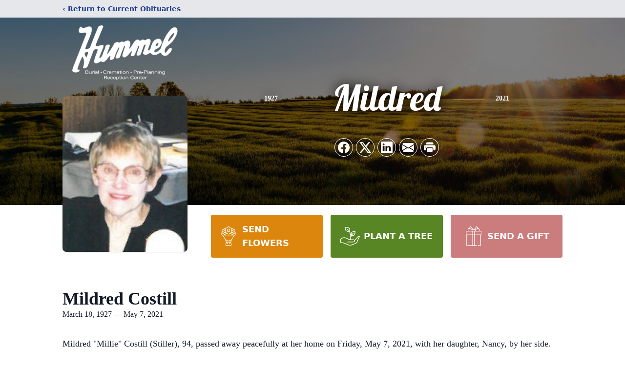

--- FILE ---
content_type: text/html; charset=utf-8
request_url: https://www.google.com/recaptcha/enterprise/anchor?ar=1&k=6LfnTCAjAAAAAPcdi4OlcRybB1fOfnHfxAb1k3Uw&co=aHR0cHM6Ly93d3cuaHVtbWVsZnVuZXJhbGhvbWVzLmNvbTo0NDM.&hl=en&type=image&v=PoyoqOPhxBO7pBk68S4YbpHZ&theme=light&size=invisible&badge=bottomright&anchor-ms=80000&execute-ms=30000&cb=qk4lzecqc98t
body_size: 48861
content:
<!DOCTYPE HTML><html dir="ltr" lang="en"><head><meta http-equiv="Content-Type" content="text/html; charset=UTF-8">
<meta http-equiv="X-UA-Compatible" content="IE=edge">
<title>reCAPTCHA</title>
<style type="text/css">
/* cyrillic-ext */
@font-face {
  font-family: 'Roboto';
  font-style: normal;
  font-weight: 400;
  font-stretch: 100%;
  src: url(//fonts.gstatic.com/s/roboto/v48/KFO7CnqEu92Fr1ME7kSn66aGLdTylUAMa3GUBHMdazTgWw.woff2) format('woff2');
  unicode-range: U+0460-052F, U+1C80-1C8A, U+20B4, U+2DE0-2DFF, U+A640-A69F, U+FE2E-FE2F;
}
/* cyrillic */
@font-face {
  font-family: 'Roboto';
  font-style: normal;
  font-weight: 400;
  font-stretch: 100%;
  src: url(//fonts.gstatic.com/s/roboto/v48/KFO7CnqEu92Fr1ME7kSn66aGLdTylUAMa3iUBHMdazTgWw.woff2) format('woff2');
  unicode-range: U+0301, U+0400-045F, U+0490-0491, U+04B0-04B1, U+2116;
}
/* greek-ext */
@font-face {
  font-family: 'Roboto';
  font-style: normal;
  font-weight: 400;
  font-stretch: 100%;
  src: url(//fonts.gstatic.com/s/roboto/v48/KFO7CnqEu92Fr1ME7kSn66aGLdTylUAMa3CUBHMdazTgWw.woff2) format('woff2');
  unicode-range: U+1F00-1FFF;
}
/* greek */
@font-face {
  font-family: 'Roboto';
  font-style: normal;
  font-weight: 400;
  font-stretch: 100%;
  src: url(//fonts.gstatic.com/s/roboto/v48/KFO7CnqEu92Fr1ME7kSn66aGLdTylUAMa3-UBHMdazTgWw.woff2) format('woff2');
  unicode-range: U+0370-0377, U+037A-037F, U+0384-038A, U+038C, U+038E-03A1, U+03A3-03FF;
}
/* math */
@font-face {
  font-family: 'Roboto';
  font-style: normal;
  font-weight: 400;
  font-stretch: 100%;
  src: url(//fonts.gstatic.com/s/roboto/v48/KFO7CnqEu92Fr1ME7kSn66aGLdTylUAMawCUBHMdazTgWw.woff2) format('woff2');
  unicode-range: U+0302-0303, U+0305, U+0307-0308, U+0310, U+0312, U+0315, U+031A, U+0326-0327, U+032C, U+032F-0330, U+0332-0333, U+0338, U+033A, U+0346, U+034D, U+0391-03A1, U+03A3-03A9, U+03B1-03C9, U+03D1, U+03D5-03D6, U+03F0-03F1, U+03F4-03F5, U+2016-2017, U+2034-2038, U+203C, U+2040, U+2043, U+2047, U+2050, U+2057, U+205F, U+2070-2071, U+2074-208E, U+2090-209C, U+20D0-20DC, U+20E1, U+20E5-20EF, U+2100-2112, U+2114-2115, U+2117-2121, U+2123-214F, U+2190, U+2192, U+2194-21AE, U+21B0-21E5, U+21F1-21F2, U+21F4-2211, U+2213-2214, U+2216-22FF, U+2308-230B, U+2310, U+2319, U+231C-2321, U+2336-237A, U+237C, U+2395, U+239B-23B7, U+23D0, U+23DC-23E1, U+2474-2475, U+25AF, U+25B3, U+25B7, U+25BD, U+25C1, U+25CA, U+25CC, U+25FB, U+266D-266F, U+27C0-27FF, U+2900-2AFF, U+2B0E-2B11, U+2B30-2B4C, U+2BFE, U+3030, U+FF5B, U+FF5D, U+1D400-1D7FF, U+1EE00-1EEFF;
}
/* symbols */
@font-face {
  font-family: 'Roboto';
  font-style: normal;
  font-weight: 400;
  font-stretch: 100%;
  src: url(//fonts.gstatic.com/s/roboto/v48/KFO7CnqEu92Fr1ME7kSn66aGLdTylUAMaxKUBHMdazTgWw.woff2) format('woff2');
  unicode-range: U+0001-000C, U+000E-001F, U+007F-009F, U+20DD-20E0, U+20E2-20E4, U+2150-218F, U+2190, U+2192, U+2194-2199, U+21AF, U+21E6-21F0, U+21F3, U+2218-2219, U+2299, U+22C4-22C6, U+2300-243F, U+2440-244A, U+2460-24FF, U+25A0-27BF, U+2800-28FF, U+2921-2922, U+2981, U+29BF, U+29EB, U+2B00-2BFF, U+4DC0-4DFF, U+FFF9-FFFB, U+10140-1018E, U+10190-1019C, U+101A0, U+101D0-101FD, U+102E0-102FB, U+10E60-10E7E, U+1D2C0-1D2D3, U+1D2E0-1D37F, U+1F000-1F0FF, U+1F100-1F1AD, U+1F1E6-1F1FF, U+1F30D-1F30F, U+1F315, U+1F31C, U+1F31E, U+1F320-1F32C, U+1F336, U+1F378, U+1F37D, U+1F382, U+1F393-1F39F, U+1F3A7-1F3A8, U+1F3AC-1F3AF, U+1F3C2, U+1F3C4-1F3C6, U+1F3CA-1F3CE, U+1F3D4-1F3E0, U+1F3ED, U+1F3F1-1F3F3, U+1F3F5-1F3F7, U+1F408, U+1F415, U+1F41F, U+1F426, U+1F43F, U+1F441-1F442, U+1F444, U+1F446-1F449, U+1F44C-1F44E, U+1F453, U+1F46A, U+1F47D, U+1F4A3, U+1F4B0, U+1F4B3, U+1F4B9, U+1F4BB, U+1F4BF, U+1F4C8-1F4CB, U+1F4D6, U+1F4DA, U+1F4DF, U+1F4E3-1F4E6, U+1F4EA-1F4ED, U+1F4F7, U+1F4F9-1F4FB, U+1F4FD-1F4FE, U+1F503, U+1F507-1F50B, U+1F50D, U+1F512-1F513, U+1F53E-1F54A, U+1F54F-1F5FA, U+1F610, U+1F650-1F67F, U+1F687, U+1F68D, U+1F691, U+1F694, U+1F698, U+1F6AD, U+1F6B2, U+1F6B9-1F6BA, U+1F6BC, U+1F6C6-1F6CF, U+1F6D3-1F6D7, U+1F6E0-1F6EA, U+1F6F0-1F6F3, U+1F6F7-1F6FC, U+1F700-1F7FF, U+1F800-1F80B, U+1F810-1F847, U+1F850-1F859, U+1F860-1F887, U+1F890-1F8AD, U+1F8B0-1F8BB, U+1F8C0-1F8C1, U+1F900-1F90B, U+1F93B, U+1F946, U+1F984, U+1F996, U+1F9E9, U+1FA00-1FA6F, U+1FA70-1FA7C, U+1FA80-1FA89, U+1FA8F-1FAC6, U+1FACE-1FADC, U+1FADF-1FAE9, U+1FAF0-1FAF8, U+1FB00-1FBFF;
}
/* vietnamese */
@font-face {
  font-family: 'Roboto';
  font-style: normal;
  font-weight: 400;
  font-stretch: 100%;
  src: url(//fonts.gstatic.com/s/roboto/v48/KFO7CnqEu92Fr1ME7kSn66aGLdTylUAMa3OUBHMdazTgWw.woff2) format('woff2');
  unicode-range: U+0102-0103, U+0110-0111, U+0128-0129, U+0168-0169, U+01A0-01A1, U+01AF-01B0, U+0300-0301, U+0303-0304, U+0308-0309, U+0323, U+0329, U+1EA0-1EF9, U+20AB;
}
/* latin-ext */
@font-face {
  font-family: 'Roboto';
  font-style: normal;
  font-weight: 400;
  font-stretch: 100%;
  src: url(//fonts.gstatic.com/s/roboto/v48/KFO7CnqEu92Fr1ME7kSn66aGLdTylUAMa3KUBHMdazTgWw.woff2) format('woff2');
  unicode-range: U+0100-02BA, U+02BD-02C5, U+02C7-02CC, U+02CE-02D7, U+02DD-02FF, U+0304, U+0308, U+0329, U+1D00-1DBF, U+1E00-1E9F, U+1EF2-1EFF, U+2020, U+20A0-20AB, U+20AD-20C0, U+2113, U+2C60-2C7F, U+A720-A7FF;
}
/* latin */
@font-face {
  font-family: 'Roboto';
  font-style: normal;
  font-weight: 400;
  font-stretch: 100%;
  src: url(//fonts.gstatic.com/s/roboto/v48/KFO7CnqEu92Fr1ME7kSn66aGLdTylUAMa3yUBHMdazQ.woff2) format('woff2');
  unicode-range: U+0000-00FF, U+0131, U+0152-0153, U+02BB-02BC, U+02C6, U+02DA, U+02DC, U+0304, U+0308, U+0329, U+2000-206F, U+20AC, U+2122, U+2191, U+2193, U+2212, U+2215, U+FEFF, U+FFFD;
}
/* cyrillic-ext */
@font-face {
  font-family: 'Roboto';
  font-style: normal;
  font-weight: 500;
  font-stretch: 100%;
  src: url(//fonts.gstatic.com/s/roboto/v48/KFO7CnqEu92Fr1ME7kSn66aGLdTylUAMa3GUBHMdazTgWw.woff2) format('woff2');
  unicode-range: U+0460-052F, U+1C80-1C8A, U+20B4, U+2DE0-2DFF, U+A640-A69F, U+FE2E-FE2F;
}
/* cyrillic */
@font-face {
  font-family: 'Roboto';
  font-style: normal;
  font-weight: 500;
  font-stretch: 100%;
  src: url(//fonts.gstatic.com/s/roboto/v48/KFO7CnqEu92Fr1ME7kSn66aGLdTylUAMa3iUBHMdazTgWw.woff2) format('woff2');
  unicode-range: U+0301, U+0400-045F, U+0490-0491, U+04B0-04B1, U+2116;
}
/* greek-ext */
@font-face {
  font-family: 'Roboto';
  font-style: normal;
  font-weight: 500;
  font-stretch: 100%;
  src: url(//fonts.gstatic.com/s/roboto/v48/KFO7CnqEu92Fr1ME7kSn66aGLdTylUAMa3CUBHMdazTgWw.woff2) format('woff2');
  unicode-range: U+1F00-1FFF;
}
/* greek */
@font-face {
  font-family: 'Roboto';
  font-style: normal;
  font-weight: 500;
  font-stretch: 100%;
  src: url(//fonts.gstatic.com/s/roboto/v48/KFO7CnqEu92Fr1ME7kSn66aGLdTylUAMa3-UBHMdazTgWw.woff2) format('woff2');
  unicode-range: U+0370-0377, U+037A-037F, U+0384-038A, U+038C, U+038E-03A1, U+03A3-03FF;
}
/* math */
@font-face {
  font-family: 'Roboto';
  font-style: normal;
  font-weight: 500;
  font-stretch: 100%;
  src: url(//fonts.gstatic.com/s/roboto/v48/KFO7CnqEu92Fr1ME7kSn66aGLdTylUAMawCUBHMdazTgWw.woff2) format('woff2');
  unicode-range: U+0302-0303, U+0305, U+0307-0308, U+0310, U+0312, U+0315, U+031A, U+0326-0327, U+032C, U+032F-0330, U+0332-0333, U+0338, U+033A, U+0346, U+034D, U+0391-03A1, U+03A3-03A9, U+03B1-03C9, U+03D1, U+03D5-03D6, U+03F0-03F1, U+03F4-03F5, U+2016-2017, U+2034-2038, U+203C, U+2040, U+2043, U+2047, U+2050, U+2057, U+205F, U+2070-2071, U+2074-208E, U+2090-209C, U+20D0-20DC, U+20E1, U+20E5-20EF, U+2100-2112, U+2114-2115, U+2117-2121, U+2123-214F, U+2190, U+2192, U+2194-21AE, U+21B0-21E5, U+21F1-21F2, U+21F4-2211, U+2213-2214, U+2216-22FF, U+2308-230B, U+2310, U+2319, U+231C-2321, U+2336-237A, U+237C, U+2395, U+239B-23B7, U+23D0, U+23DC-23E1, U+2474-2475, U+25AF, U+25B3, U+25B7, U+25BD, U+25C1, U+25CA, U+25CC, U+25FB, U+266D-266F, U+27C0-27FF, U+2900-2AFF, U+2B0E-2B11, U+2B30-2B4C, U+2BFE, U+3030, U+FF5B, U+FF5D, U+1D400-1D7FF, U+1EE00-1EEFF;
}
/* symbols */
@font-face {
  font-family: 'Roboto';
  font-style: normal;
  font-weight: 500;
  font-stretch: 100%;
  src: url(//fonts.gstatic.com/s/roboto/v48/KFO7CnqEu92Fr1ME7kSn66aGLdTylUAMaxKUBHMdazTgWw.woff2) format('woff2');
  unicode-range: U+0001-000C, U+000E-001F, U+007F-009F, U+20DD-20E0, U+20E2-20E4, U+2150-218F, U+2190, U+2192, U+2194-2199, U+21AF, U+21E6-21F0, U+21F3, U+2218-2219, U+2299, U+22C4-22C6, U+2300-243F, U+2440-244A, U+2460-24FF, U+25A0-27BF, U+2800-28FF, U+2921-2922, U+2981, U+29BF, U+29EB, U+2B00-2BFF, U+4DC0-4DFF, U+FFF9-FFFB, U+10140-1018E, U+10190-1019C, U+101A0, U+101D0-101FD, U+102E0-102FB, U+10E60-10E7E, U+1D2C0-1D2D3, U+1D2E0-1D37F, U+1F000-1F0FF, U+1F100-1F1AD, U+1F1E6-1F1FF, U+1F30D-1F30F, U+1F315, U+1F31C, U+1F31E, U+1F320-1F32C, U+1F336, U+1F378, U+1F37D, U+1F382, U+1F393-1F39F, U+1F3A7-1F3A8, U+1F3AC-1F3AF, U+1F3C2, U+1F3C4-1F3C6, U+1F3CA-1F3CE, U+1F3D4-1F3E0, U+1F3ED, U+1F3F1-1F3F3, U+1F3F5-1F3F7, U+1F408, U+1F415, U+1F41F, U+1F426, U+1F43F, U+1F441-1F442, U+1F444, U+1F446-1F449, U+1F44C-1F44E, U+1F453, U+1F46A, U+1F47D, U+1F4A3, U+1F4B0, U+1F4B3, U+1F4B9, U+1F4BB, U+1F4BF, U+1F4C8-1F4CB, U+1F4D6, U+1F4DA, U+1F4DF, U+1F4E3-1F4E6, U+1F4EA-1F4ED, U+1F4F7, U+1F4F9-1F4FB, U+1F4FD-1F4FE, U+1F503, U+1F507-1F50B, U+1F50D, U+1F512-1F513, U+1F53E-1F54A, U+1F54F-1F5FA, U+1F610, U+1F650-1F67F, U+1F687, U+1F68D, U+1F691, U+1F694, U+1F698, U+1F6AD, U+1F6B2, U+1F6B9-1F6BA, U+1F6BC, U+1F6C6-1F6CF, U+1F6D3-1F6D7, U+1F6E0-1F6EA, U+1F6F0-1F6F3, U+1F6F7-1F6FC, U+1F700-1F7FF, U+1F800-1F80B, U+1F810-1F847, U+1F850-1F859, U+1F860-1F887, U+1F890-1F8AD, U+1F8B0-1F8BB, U+1F8C0-1F8C1, U+1F900-1F90B, U+1F93B, U+1F946, U+1F984, U+1F996, U+1F9E9, U+1FA00-1FA6F, U+1FA70-1FA7C, U+1FA80-1FA89, U+1FA8F-1FAC6, U+1FACE-1FADC, U+1FADF-1FAE9, U+1FAF0-1FAF8, U+1FB00-1FBFF;
}
/* vietnamese */
@font-face {
  font-family: 'Roboto';
  font-style: normal;
  font-weight: 500;
  font-stretch: 100%;
  src: url(//fonts.gstatic.com/s/roboto/v48/KFO7CnqEu92Fr1ME7kSn66aGLdTylUAMa3OUBHMdazTgWw.woff2) format('woff2');
  unicode-range: U+0102-0103, U+0110-0111, U+0128-0129, U+0168-0169, U+01A0-01A1, U+01AF-01B0, U+0300-0301, U+0303-0304, U+0308-0309, U+0323, U+0329, U+1EA0-1EF9, U+20AB;
}
/* latin-ext */
@font-face {
  font-family: 'Roboto';
  font-style: normal;
  font-weight: 500;
  font-stretch: 100%;
  src: url(//fonts.gstatic.com/s/roboto/v48/KFO7CnqEu92Fr1ME7kSn66aGLdTylUAMa3KUBHMdazTgWw.woff2) format('woff2');
  unicode-range: U+0100-02BA, U+02BD-02C5, U+02C7-02CC, U+02CE-02D7, U+02DD-02FF, U+0304, U+0308, U+0329, U+1D00-1DBF, U+1E00-1E9F, U+1EF2-1EFF, U+2020, U+20A0-20AB, U+20AD-20C0, U+2113, U+2C60-2C7F, U+A720-A7FF;
}
/* latin */
@font-face {
  font-family: 'Roboto';
  font-style: normal;
  font-weight: 500;
  font-stretch: 100%;
  src: url(//fonts.gstatic.com/s/roboto/v48/KFO7CnqEu92Fr1ME7kSn66aGLdTylUAMa3yUBHMdazQ.woff2) format('woff2');
  unicode-range: U+0000-00FF, U+0131, U+0152-0153, U+02BB-02BC, U+02C6, U+02DA, U+02DC, U+0304, U+0308, U+0329, U+2000-206F, U+20AC, U+2122, U+2191, U+2193, U+2212, U+2215, U+FEFF, U+FFFD;
}
/* cyrillic-ext */
@font-face {
  font-family: 'Roboto';
  font-style: normal;
  font-weight: 900;
  font-stretch: 100%;
  src: url(//fonts.gstatic.com/s/roboto/v48/KFO7CnqEu92Fr1ME7kSn66aGLdTylUAMa3GUBHMdazTgWw.woff2) format('woff2');
  unicode-range: U+0460-052F, U+1C80-1C8A, U+20B4, U+2DE0-2DFF, U+A640-A69F, U+FE2E-FE2F;
}
/* cyrillic */
@font-face {
  font-family: 'Roboto';
  font-style: normal;
  font-weight: 900;
  font-stretch: 100%;
  src: url(//fonts.gstatic.com/s/roboto/v48/KFO7CnqEu92Fr1ME7kSn66aGLdTylUAMa3iUBHMdazTgWw.woff2) format('woff2');
  unicode-range: U+0301, U+0400-045F, U+0490-0491, U+04B0-04B1, U+2116;
}
/* greek-ext */
@font-face {
  font-family: 'Roboto';
  font-style: normal;
  font-weight: 900;
  font-stretch: 100%;
  src: url(//fonts.gstatic.com/s/roboto/v48/KFO7CnqEu92Fr1ME7kSn66aGLdTylUAMa3CUBHMdazTgWw.woff2) format('woff2');
  unicode-range: U+1F00-1FFF;
}
/* greek */
@font-face {
  font-family: 'Roboto';
  font-style: normal;
  font-weight: 900;
  font-stretch: 100%;
  src: url(//fonts.gstatic.com/s/roboto/v48/KFO7CnqEu92Fr1ME7kSn66aGLdTylUAMa3-UBHMdazTgWw.woff2) format('woff2');
  unicode-range: U+0370-0377, U+037A-037F, U+0384-038A, U+038C, U+038E-03A1, U+03A3-03FF;
}
/* math */
@font-face {
  font-family: 'Roboto';
  font-style: normal;
  font-weight: 900;
  font-stretch: 100%;
  src: url(//fonts.gstatic.com/s/roboto/v48/KFO7CnqEu92Fr1ME7kSn66aGLdTylUAMawCUBHMdazTgWw.woff2) format('woff2');
  unicode-range: U+0302-0303, U+0305, U+0307-0308, U+0310, U+0312, U+0315, U+031A, U+0326-0327, U+032C, U+032F-0330, U+0332-0333, U+0338, U+033A, U+0346, U+034D, U+0391-03A1, U+03A3-03A9, U+03B1-03C9, U+03D1, U+03D5-03D6, U+03F0-03F1, U+03F4-03F5, U+2016-2017, U+2034-2038, U+203C, U+2040, U+2043, U+2047, U+2050, U+2057, U+205F, U+2070-2071, U+2074-208E, U+2090-209C, U+20D0-20DC, U+20E1, U+20E5-20EF, U+2100-2112, U+2114-2115, U+2117-2121, U+2123-214F, U+2190, U+2192, U+2194-21AE, U+21B0-21E5, U+21F1-21F2, U+21F4-2211, U+2213-2214, U+2216-22FF, U+2308-230B, U+2310, U+2319, U+231C-2321, U+2336-237A, U+237C, U+2395, U+239B-23B7, U+23D0, U+23DC-23E1, U+2474-2475, U+25AF, U+25B3, U+25B7, U+25BD, U+25C1, U+25CA, U+25CC, U+25FB, U+266D-266F, U+27C0-27FF, U+2900-2AFF, U+2B0E-2B11, U+2B30-2B4C, U+2BFE, U+3030, U+FF5B, U+FF5D, U+1D400-1D7FF, U+1EE00-1EEFF;
}
/* symbols */
@font-face {
  font-family: 'Roboto';
  font-style: normal;
  font-weight: 900;
  font-stretch: 100%;
  src: url(//fonts.gstatic.com/s/roboto/v48/KFO7CnqEu92Fr1ME7kSn66aGLdTylUAMaxKUBHMdazTgWw.woff2) format('woff2');
  unicode-range: U+0001-000C, U+000E-001F, U+007F-009F, U+20DD-20E0, U+20E2-20E4, U+2150-218F, U+2190, U+2192, U+2194-2199, U+21AF, U+21E6-21F0, U+21F3, U+2218-2219, U+2299, U+22C4-22C6, U+2300-243F, U+2440-244A, U+2460-24FF, U+25A0-27BF, U+2800-28FF, U+2921-2922, U+2981, U+29BF, U+29EB, U+2B00-2BFF, U+4DC0-4DFF, U+FFF9-FFFB, U+10140-1018E, U+10190-1019C, U+101A0, U+101D0-101FD, U+102E0-102FB, U+10E60-10E7E, U+1D2C0-1D2D3, U+1D2E0-1D37F, U+1F000-1F0FF, U+1F100-1F1AD, U+1F1E6-1F1FF, U+1F30D-1F30F, U+1F315, U+1F31C, U+1F31E, U+1F320-1F32C, U+1F336, U+1F378, U+1F37D, U+1F382, U+1F393-1F39F, U+1F3A7-1F3A8, U+1F3AC-1F3AF, U+1F3C2, U+1F3C4-1F3C6, U+1F3CA-1F3CE, U+1F3D4-1F3E0, U+1F3ED, U+1F3F1-1F3F3, U+1F3F5-1F3F7, U+1F408, U+1F415, U+1F41F, U+1F426, U+1F43F, U+1F441-1F442, U+1F444, U+1F446-1F449, U+1F44C-1F44E, U+1F453, U+1F46A, U+1F47D, U+1F4A3, U+1F4B0, U+1F4B3, U+1F4B9, U+1F4BB, U+1F4BF, U+1F4C8-1F4CB, U+1F4D6, U+1F4DA, U+1F4DF, U+1F4E3-1F4E6, U+1F4EA-1F4ED, U+1F4F7, U+1F4F9-1F4FB, U+1F4FD-1F4FE, U+1F503, U+1F507-1F50B, U+1F50D, U+1F512-1F513, U+1F53E-1F54A, U+1F54F-1F5FA, U+1F610, U+1F650-1F67F, U+1F687, U+1F68D, U+1F691, U+1F694, U+1F698, U+1F6AD, U+1F6B2, U+1F6B9-1F6BA, U+1F6BC, U+1F6C6-1F6CF, U+1F6D3-1F6D7, U+1F6E0-1F6EA, U+1F6F0-1F6F3, U+1F6F7-1F6FC, U+1F700-1F7FF, U+1F800-1F80B, U+1F810-1F847, U+1F850-1F859, U+1F860-1F887, U+1F890-1F8AD, U+1F8B0-1F8BB, U+1F8C0-1F8C1, U+1F900-1F90B, U+1F93B, U+1F946, U+1F984, U+1F996, U+1F9E9, U+1FA00-1FA6F, U+1FA70-1FA7C, U+1FA80-1FA89, U+1FA8F-1FAC6, U+1FACE-1FADC, U+1FADF-1FAE9, U+1FAF0-1FAF8, U+1FB00-1FBFF;
}
/* vietnamese */
@font-face {
  font-family: 'Roboto';
  font-style: normal;
  font-weight: 900;
  font-stretch: 100%;
  src: url(//fonts.gstatic.com/s/roboto/v48/KFO7CnqEu92Fr1ME7kSn66aGLdTylUAMa3OUBHMdazTgWw.woff2) format('woff2');
  unicode-range: U+0102-0103, U+0110-0111, U+0128-0129, U+0168-0169, U+01A0-01A1, U+01AF-01B0, U+0300-0301, U+0303-0304, U+0308-0309, U+0323, U+0329, U+1EA0-1EF9, U+20AB;
}
/* latin-ext */
@font-face {
  font-family: 'Roboto';
  font-style: normal;
  font-weight: 900;
  font-stretch: 100%;
  src: url(//fonts.gstatic.com/s/roboto/v48/KFO7CnqEu92Fr1ME7kSn66aGLdTylUAMa3KUBHMdazTgWw.woff2) format('woff2');
  unicode-range: U+0100-02BA, U+02BD-02C5, U+02C7-02CC, U+02CE-02D7, U+02DD-02FF, U+0304, U+0308, U+0329, U+1D00-1DBF, U+1E00-1E9F, U+1EF2-1EFF, U+2020, U+20A0-20AB, U+20AD-20C0, U+2113, U+2C60-2C7F, U+A720-A7FF;
}
/* latin */
@font-face {
  font-family: 'Roboto';
  font-style: normal;
  font-weight: 900;
  font-stretch: 100%;
  src: url(//fonts.gstatic.com/s/roboto/v48/KFO7CnqEu92Fr1ME7kSn66aGLdTylUAMa3yUBHMdazQ.woff2) format('woff2');
  unicode-range: U+0000-00FF, U+0131, U+0152-0153, U+02BB-02BC, U+02C6, U+02DA, U+02DC, U+0304, U+0308, U+0329, U+2000-206F, U+20AC, U+2122, U+2191, U+2193, U+2212, U+2215, U+FEFF, U+FFFD;
}

</style>
<link rel="stylesheet" type="text/css" href="https://www.gstatic.com/recaptcha/releases/PoyoqOPhxBO7pBk68S4YbpHZ/styles__ltr.css">
<script nonce="vQ23MFZCd3zsXLfuqwi1Bg" type="text/javascript">window['__recaptcha_api'] = 'https://www.google.com/recaptcha/enterprise/';</script>
<script type="text/javascript" src="https://www.gstatic.com/recaptcha/releases/PoyoqOPhxBO7pBk68S4YbpHZ/recaptcha__en.js" nonce="vQ23MFZCd3zsXLfuqwi1Bg">
      
    </script></head>
<body><div id="rc-anchor-alert" class="rc-anchor-alert"></div>
<input type="hidden" id="recaptcha-token" value="[base64]">
<script type="text/javascript" nonce="vQ23MFZCd3zsXLfuqwi1Bg">
      recaptcha.anchor.Main.init("[\x22ainput\x22,[\x22bgdata\x22,\x22\x22,\[base64]/[base64]/[base64]/bmV3IHJbeF0oY1swXSk6RT09Mj9uZXcgclt4XShjWzBdLGNbMV0pOkU9PTM/bmV3IHJbeF0oY1swXSxjWzFdLGNbMl0pOkU9PTQ/[base64]/[base64]/[base64]/[base64]/[base64]/[base64]/[base64]/[base64]\x22,\[base64]\x22,\[base64]/[base64]/Co04yazF8DxfDrMO6w6jDh8Kmw7pKbMOHf3F9wp/DthFww7/DhcK7GRHDqsKqwoItMEPCpTxvw6gmwqrCsko+bMOdfkxXw7QcBMKjwr8Ywo19W8OAf8OUw65nAwHDjkPCucKzKcKYGMKAGMKFw5vCt8KSwoAww7vDs14Hw4DDjAvCuUxdw7EfFsKFHi/CiMOgwoDDo8OLX8KdWMK0PV0+w5tMwroHPMOlw53DgU7DiDhXC8KqPsKzwo/[base64]/wp3DosKiwrfCrzA6wpvDpMOuOB4VwqPCoDhcW1pvw5bCnnYLHkvClzjCkl3Cg8O8wqfDs0PDsXPDqcKffXx4woDDlsKuwqPDncOXIMKxwoMTYQ/DohVvwq7DvlcDe8KyT8KXfjnCtcOHNsOzasKFwqpTw5bCowLCjMKgCMKIVcOTwpQSGMK3w4V1wqDDrcO8aGM8ecKLw6xgGsKwbkrDusOVwo5/W8OEw4nDnxbCgzw8woY0wrJjW8KuSsKmAxTDo1xqX8KzwpTDjMKsw5XDksKvw7XDohPCi0jCjsKIwoXDjsKKw6HDhi7Do8KrPsKpU1DDicOfwrzDtMOiw5/CocOuw6oWPcKZw6hPez4ewpwxwo4oI8KfwqbDtGzDusK9w6bCv8O0LhsSwoItwpXCmsKVwo8LRsKgF1bDhMOCwr/CqMKfwrXDlQTDtT7ClsOmw5DDpMKSwo0uwrpAG8OWwoNLwodkSsOvwogmaMOFw65vUsKywpNrw51sw6HCvCPDmTLCvHLCrcOPH8Kiw6duwqzDrcO4AcOpBT1VDsK9QwFcfcOIE8K8asO0GMOywpPDs1/Dn8Ksw4HCnD/DuTZqQgvCvh08w49Gw4MVwqTCjSLDhR3DpMKnFsOmw7BLwqLDv8Ohw6vDl1JyWMKZB8KNw5vClMOGDzFGPFnCpFAVwqPDkTp3wqHDvRfCuEdKwoAqG3rDiMOswoo0wqDDtxI7QcKDLsKTQ8KaYVkGNMKNV8KZw5MrYlvDvyLChcOYXFFaYgdPwoMeIcK7w7l/w7PCvmhFw4/DoizDocKOw5DDoALDoknDjAQiwrfDgC5oasO+OEDCrhHDqcKGw587FGtZw4YfA8OpVcKLV2AWaAHCjnrDmcKCQsOic8O1SlLDlMK+b8OiMR3DjiHDgMK2dsOXw6fDnh8MFQM5woPCjMKGw7LDscKVw73DhMKwPBVKw4/[base64]/CqcODRXJGKgdrHlMZwpLDt19vXsOcwrISwq9ZFsK1AcKXNMKBw5bDoMKEAsORwqHCkcKFw4wyw7URw4Q4a8KpSABBwpPDpsOzwoHCm8Otwq7DuV7Cg3/DssOawpd+wrjCqcK/[base64]/cS/[base64]/Cu8KfAHNXVgJId8K7w57DgV4Yw5wiNlLDrcORZcOLHsOib11MwpjDmz9WwrfCqCPDnsK1w6toOsK8wrpXZcOlacKVw6xUw4bDnMKQBwzCosOdwq7DssO+wqbDosKCeRIzw4YOblnDocKwwrfChsOswpbChMOvwqnClCPDmBpqwrLDuMK7LAteaR/Djzpowr3CncKPw5nDs3/CocOrw6Nvw4rCgMK+w59PYMOHwojCoyTDlh3DoGFQTDzCgmsEUSZ8wr5qL8OtWyU3ZQvDkcOHw454w6dHw7TDqC7DsErDlMK8wpLCrcK/wqgDLsKpRcOQLE96McOiw6TCtSISM03DsMK1eULDuMKzwoBzw4DCtCbDkG3ClkDDiGTCl8OyFMKPF8OiTMOCPsKvSFUjwppUwpZ0W8KzO8OQAX8pw4vCrcOBwrnDuBA3w4U/[base64]/DsAkPwqDDpyN4VMKPw6LDucOow4Yyw7lTw5zCssKNwpTCm8KQbMKpw7bCjcOMwrgJewbCtcKow6zCqsOfK3rDksOrwprDmsKVFQ7DuUADwo5JeMKMwr7DnWZrw6IkRsOOWlYPG39HworDukh2BcOCacKBFVgFTmhhNsOFwr/CjsKeLMKRHR82MkXDsw8wUC3Ct8KBwq3Cp17DulXDusOXwrTChw3DqT/DvcOtO8K2DsKAwr3Cj8OGZcKQIMOwwp/[base64]/wpEHKcK6w5VXGWQvwqcCwpLDoWTCscK9OmMaw5nChxJCOMOqwoDDs8ObwqfCvCTDrsKFZzFEwrHDlWFxI8KwwqoEwpTDucOQw4Zlw69Bw4XCqERhRxnCtcOULCZKw4/CpMKRZTB+wq3CrkbClgccHBHCtW8WJknCk1XCmWRyED3DjcOSw6LCuEnCoHskWMOgw5EkG8O5wposw5vCvsOQHSdmwojCqG/CgUnDik/CtysZUMKXGMOkwq5gw6zDhAl6woDCtMKMwojCigHDuFBvPxfCu8Odw7gGYkhAEcKcw63DpTjDkSFbYlnDqcKGw5jDlcKPTMONw4vDjw4swppkXWUJBVTDpsOQX8K6w4Jxw6zCsSnDkSTDqEZzZMKGWH8US1xje8KaKcKswo/Clg3CvMKkw7ZZwobDgiLDvMO/ecOpXsOVDkIfLX4JwqMvVnjDscKSTWk2w7nDnVdpfcOZZGTDowvDs0kpK8OsOw/[base64]/ClcKjSMOUbxVIw4/[base64]/DksKYBsOmEsKuw4AbN8OVwpLDtcKpE0Qpw4bCsn9Scg4hw6/CtMOjKcOFLTnCi09mwqxAFkvCpcOww7NTfnphM8Orw5A9d8KXMMKowoRrwoplRWTCiHpDw5/CmMKZAnAEwqUSwocLYMOlw5bCv3HDtcOgeMOBwrjCql1afx/[base64]/a8OmMnbDtcOZJcK5wr/Chxx5w6XDs0bCuxjDosO3w4fDr8OlwrkVw5cJMAkbwq8hXwR9wpvDk8OaL8KOw6zCvsKKw6IPO8KwGGx8w70XAcKbw6Ayw6VnZMKcw4ZQw4Ahwq7Cv8O+GSnCmDvCh8O6wqPCnH5ABcO0w4nDnhAvF3DDpEsSw489C8Oqw6RqWyXDqcO/UA4ew510LcOxwo/DhcKxL8KpS8Kgw5HDlcKMblBvwpgSesKQQMOSwozDrXPDs8OIw4XCqRU4dsOMHjbCiyw4wqBiW0tzwozDuHZlw7HDosKhw5YUA8OhwoPDhcOlEMOlwpLCisO7wqbCmBzCjFByVUTDlMKsV0tewr7CvsKJwpBHw7/[base64]/w5gzKHwsSMKKwoQKQkrDrHlGelrDmHZPPXgFwp/[base64]/CuxHCisOIbcOSeVbDklVXIMOqwrMBw43DmcOrDw8bdl1NwpIlwq8KD8Ouw4cVw4/Cl2RZwqvDjVdawpTDnQRWd8OLw4DDucKVw5/[base64]/[base64]/CgMKbw4TDsE4CwrhswoI6wrM7csKmQcO8NiXDs8KWw6NWMCNBQsOYdTUHecKAwqVwaMO+IcOtdsK9cl7Dq0hJGsKYw4dGwrPDlMKbwo3DtcKjVisUwrQaYsOJwqHCqMKhEcKjXcKqw6RlwppQw5jCoQbCusK2H0ggWkHDl2TClDYAakd8X0nDjxTDrw/DpcOaWC0ecMKaw7fCv37DkwPDjMK2wqrDucOmwo9Uw51UPHTDnWTCh2PDt1PDglrCtcOxZ8OhcsORw6bCtzocEyPClMOuwqctw5YfdGTCgToTXgBNw6s5RTFuw7wbw4/[base64]/Cj8KkInkiAMKtwrR9w4syw4fDoTk1w4xgMMKBQR3Cn8KrGMO0a0jCrwrDhQU0GDYUXMOBNcOkwowfw5h9JMOrwoDClmoAOk7DlcKRwqdgCcOVN3DDrsOXwrLCmcKiwqJGwqtfW2NbJnvCkjrCkEvDolHCisKDTMO9BsO4LX/Dr8OMVTrDqlZjdlXDtMOJK8OUwphQAGkrE8OWVMK2wrI/V8Kew7vDgX4sHwfCqSNUwo44wqjCg1rDigFWw7ZBwoPCjULCkcKETsKiwo7DjDUKwp/DtFJYQ8KIXmYiw5N4w5RRw551w7VLRMO3YsOzCsOIacKoG8KDw7PDpnzClm7CpMK/[base64]/[base64]/[base64]/Dv8OywpTDh8OFQFbDl3hyFHLDlGpSURcCfMOIw60TQMKsScObR8OXw6cBbMKEwoYSbcKDa8KZYAM6w6zCrsKuaMO8UTkXYcOgf8OXwr7ClhE/[base64]/EMO0wq1wAsOyw5rDuMOTwp/DrXVeIBbDpAoyw7Bjw7YsbMKZwoHCgsKGw6M4w4rCtwEpw4LCmsKpwprDq3QHwqhSwp9fOcKYw5LCmQLCtVnCj8OZAsOJw4rDscKYVcOawqHCjsKnwq8ww5cVXBLDscKDCTlwwpTCocOCwobDr8Kkw51Uwq/[base64]/DtcKePcOLwrlGw5jDrAl0XMKhwqVNFTTCk2HDgcKewojDvcO4w6hFwpfCs3xmE8Oqw74KwqRGw5JUw73CpMOdCcKXwpvDtcKNeX06Y1nDp2hnI8KCw68haW8XUUbDqx3DnsK/w7swEcKFw7FWRsOvw4PDkcKnCsKuwqpIwrpwwqvCuXXDlzPDr8KpeMKMT8KNwqDDgUlma3kRwoPCr8OefMO3w7FfP8OvJinCnMKkwprCgzTCiMO1wpDCscOPOsOuWAJVf8KjEw0PwqliwoDDpgpVw5Ntw6FHHRXDncKKwqNFTsKuw4/CjQ9iLMOcw7LDuyTCuws/wogLw40zJMKxf1o0wrnDh8OCOGxww4QPw7jDizRaw4jCniMwSyXCtBglYMKEw7rDm05lFcKFbk4iNsOeCgUQw7LCjMKnSBnDo8OewqnDtAQVwqjDjMODw6xRw5DCo8OdJcO9Ow9Swq7Ckg/Dh200woDCtzN/wpbDscK4SUtcEMOAPwljanjDqMKHUsKCwpfCm8OgKUoTwoBLOMKibsOMIMKWD8K7GcOpwqLCrsOAKXrCjDUjw4LCucK5U8KJw4Ytw4XDo8OjFARoUMO9w4jCtcOBUC8xV8OHwox4wqXDkFXChMO/wrZsVcKOaMOfHcKjwpLCo8O1RUx9w4Qrw404wprCj0zCrcKECcOow77DliYnwrRjwp91wq5zwrnDuHbCumnCsldww7HCg8O6wofDl0jCrcO6w6LCuXTCnQXDoQLDgsOYVUfDgADDl8K0wp/ChMKJBsKrS8KqL8OeEcOSwpTCh8OSwoPCpWQhJDI1EXVydcOYNsOJw7fCsMO+wqIRw7DDgCgwZsK1YXNaLsO4UVBow789wrUCLcKTf8OXN8KXbcO1HsKsw5AFVi/Dt8Kqw5NwYMOvwqNPw5LCj13DvsOQw6vCi8KWwo3DtcK0w79LwrZeWsKtw4RjWk7DvsOvGcOVwroQwoLDtwbCrMKKwpXCpSrCjMOVZRcKwprDhD8NAjQIQUxvK2gHw6LCmlwoJcOjRMOuEnoXOMK/[base64]/CrgsewpjCuMOqwopVOmjCjMO6csOrwrDDvS/DrAERw4oEwposw6l6KyfCglsawrjCrsKcTcKfGWnCvsK1woY5w77DgxZDw7VSIwbCn13DhTtuwq9Gwrxiw6hlbmDCtcKtw68waDJsT3oCYFZ3SsOiRS40w4dqw5nCr8OcwopCITBXw4kXfxNxwpfCuMOzO3XDkk5UK8OhQlIuIsONw7bDpsK/wq0HUcKqTHAFAsK8RMOJwqYGcMKKFCPCq8K/w6fCkcOCPcKtaxfDi8K3wqfCqjvDscKlw4B8w4cswrzDisKXw5wUMzUVc8KBw5cAw4LCtgwHwoQ/[base64]/DnGLCtQcqesOZQ1kEQFTDisO1wpgMwok1fMOcw6XCtF/DmMOiw7onwojCmFjDgko1aAPDlUpLbsO+PcOjOMKVL8OMAcKAej/DuMO7YsOmw7fDusKECsKVw6ZUX3vCnGHDryvDisOkw5BWNETCvTfCgHhJwpNaw64Dw6lEZVpewqtvFMOUw5VFwod8AFnCnsOMw6nDncO6wqIDbjLDszoNMcOYbMOMw5MpwpTCoMOANcOFw7rDjl/DuDHCgHfCulXCqsKIIkHDryx3FnjCkMOHworDncKFw7jCmMOwwoTDnil+ZjpqwpDDsA9OTncdGQU5WsOzwonChQA5wqbDiihBwrZyZsK3OsOewoXCusOBWCvDvcKTEVo8wrnDu8ONQwE/[base64]/DuHkeNB7Dh3LChMKIw6XDlcOSw7rCn2Fsw4HDpHTDs8Oow7LDi1djwqRlAsOWw7jCiWQCwrLDqsKHw7pWwpjDuynDrVLDqUzCncOAwobCuj/DisKVd8OhRSTDjsK+QsKrSDtWbMKwTsOKw5XDtMOtdMKewojDtsKaQ8Kaw41iw4nDn8K+w4ZKMFDCpcOWw4p+RsOuW1TDusOmECjCoQlvVcOoBWnDiU5LJcK+LMK8dsO8dEUHciMww5zDlVIiwopNLcOmw5PCosOvw7Vzw7lWwoXCtcOtJcOBw6YwcV/DuMO9JsKFwowSw7xHw7vCqMK1w5o3wq7Cv8KMw5New4nDuMKowqjCocKVw45wJHbDr8OCI8ObwrTDnVtxwo/DglZmw6sGw50eKsKvw6cFw5pcw5rCvDcawqfCt8OfcHjCsBsmNiUGw5J/K8Omd1Mcw6Vgw7jDtMOvB8ONRsK7QTPDnMKoSRLCuMKWDmw/BcOYw6nDpGDDo2g+JcKhPVzCs8KaZiMKSMOew4TDpsOEM2dfwqjDo0PDkcK3wpPCqsOqw7Iiw7XDpQg9wqlKwqA+wp4OcCPDssKQwo0Dw6IkNxhWw5IjNsOJw4TDiCFFMcOsVsKTLsKVw6HDisKrOsK/LsKmw5PCgj7DlH3CvzjCrsKQwqHCscK3EkDDsw1KLcOvwpPCrFMBYCtySV1qWMKnwpNXIkMDDBQ/w4Zvw6pQwq1JHcOxw4YbE8OgwrcJwqXCncO0JH8gPTzCmnpPwr3CmcOVbkYIw7luMsOxwpfCuEfDi2Yaw6cBT8OJMsKjMHPDoQ7DvMOewr/DicKzRxl7enNjw4IHw7kiw6vDuMKEJE/[base64]/DrGEWwpjDjW1Dw4REwoDCkWTDjHdiCmXDkcKqZ3rDl1Ucw5rDlRDCrMOxacKNGCp5w77DnG/[base64]/[base64]/[base64]/DsERdKHTDhcO1wpHCjWnClsO5w5Fsw4XCjhElwp7DkVQnYsKhJE/DtErDihPDtTLCkcKow5EEXsKnScOADsKnE8O5wpzCqsK7w4xBwpJZw7pneE/DrUDDuMKxQcOyw4lXw7rDinbDo8OVGWMVF8OJccKcPWvCssOraDspGMOQwrJwImXDrFZDwoc1ecKeZHQPw6/DmknDrsORw4VmN8O5w7bCjTMiw4lWTMOdMRnCgnHCgUIzRy3CmMO+w43DsBADOGExGcKnwqUlwrlkw5/DqC8TChrCpkHDt8KSGxrDq8Oxw6ccw5cOwpFuwoddfMKEanVWecOswrPCtWA3w4nDlcOCwp9GcsKRLMOpw4UUwqLCiBDCusKiw4bDnMOzwpB/w5fDlMK+dkdXw5DCmcK9w5E8SsOiEykCwposb2rCksOPw7NYZMOIXwtxw7vCiV1jfG1VQsO9woXDrX1uw4kqYMKJCsKmwpXDi3vDkSXChsKxCcOgTinDpMKtwp3CmxQuw4hqw4MnBMKQwpsGZB/CmmICVGBUXsKfw6bCmB1HD2lVwrPDs8KubsOwwoHDr1XDj0DCtsOgwpcOWxN0w6sAOsKkKsOAw7LDhkcoUcK9woFVTcO+wqjDiD3DgF/CpUQuXcOxwpQ0wr0dwp4hdlXClsODVSk/JsOCSWQMw70GOkrDksKOwq1DNMOGwpYewpXCmsKtw4Yuw6TClBnCisOrwpEGw6DDtMODwrhswr4RXsK/GcK3EiJZwp/[base64]/wo/CjUnDrMKpA8OORsOkcsOSwq3CosKgZcOSwrnCqsONVcOZw7DDnsOZMDrDlwjDvHfDlEpdWQoWwqrDsC/[base64]/[base64]/wojChAjDl2ttbMKow5TDnlrCo8K/LzHDgH5mwpTCncOFwodRw6I9SMOhwpbDsMO+JWJzYz3CjwAcwpIYwrgFHsKSw6/DtsOWw6QfwqcvQD4mR1rDkcKDIhnDpMOeX8KEDzjCoMKVw4bDncO/GcOswp0qYQkfwqvDicOOcXfCusOcw7TCscO1wpQ6F8KPImYPPQZWN8OFeMK5VcORRBbCsg3DjsOOw4hqZDnDq8Orw5vCpDhyccOtwopJwqhlwq8ew73Cv2QSTxnDm0TDhcOqasOQwqRowqDDiMO1wpjDkcO8AlcuSm3Dp14two/Dhy86O8OVPcKyw6fDu8OuwrjDhcK9wp05Z8OBwoDCosK6cMKUw64lL8KXw4jCqcOUUsKvHCHCkB/[base64]/CoMOWwoQKwq9MwqrCjsOxM13Dslt9RhTDqjTCgAbClDJLOy3Ct8KBGgF4wpPCpH/Dj8O5PsKbF0F0e8OdZcKUw4bCvnPCjcKjF8Oww43DvcKOw5VAK1jCtMKKw5Jfw5zCmMOeEMKHU8KxwpLDk8O6wow3f8KwQMKbV8Odwockw4Q4amV9VznDmMKnBW/Dk8Oyw45Bw43DhsO+b0jDp0lfwpLChCIyGGAAdcKlVMOfaXBEw4vDmXpPw7LCjy5fA8K+QxTCisOGwpE9wot7wqslwqnCusKhwrrDqWTCj1Vvw59LTsO9YUHDkcOBN8OGIwnDugcww6/Cv1HCnsObw4bCm1hNOgDCvcK2w65bbsKFwqtpwpjDrhLDhxcTw6gww5cAwrDDgAZ8w5gOFsKoWzhAWAvDmMO/aCHCm8O/wqJDwqx0w7/CicO7w6QTUcOkw7kkVzDDmMO2w4o7woYFW8KQwoh5D8O9woXCpEHDtW7Cp8Ovwodad1sBw4pdd8KYR34vwp89VMKDworCu25HacKfScKaXsK4GMOeICrDjHzDqcK0QsKPJ21Nw75XDi3CvsKqwp0WfMKEN8Ktw7zDlAbCuTPCpQUGJsKqP8KQwq/[base64]/[base64]/[base64]/[base64]/woEgwqkLwpFYw7dlw418wp9CbQ0Rwp7CqSXDmcKdwp3CsRJ5QMKxwo/Dg8OzbWUeCS7CqsKHaiXDncOGdcO8wo7DvwdeL8K1wqI9X8OFwoQCC8OTIcKjcVVjwrXDr8OwwoXCoXMRw7lAwpXCv2bDucKmb0pcw4RRw6BoJB/[base64]/CgMOQw6gmQ2XCv3rCoVHDqAYgw6pfw5nCnsOfwp/Dr8KHwqDDt3fCv8O9BUbDvcKtO8Klwrp4DcKgd8Kvw5Aww5N4CkbDq1fDknN4MMKVADrDmwrDuydZfSJAwr4Fw6IWw4Aaw5vCu3jDncKrw48lR8KgGWrCiQkuwoHDgMOFUX1zQcO7A8OaYGbDssOPMAd3w4kWE8KuSMKOGHphG8Onw6rCnX9Lw6g/wqTCjCTDogXCl2MTW3/[base64]/CkzIsdsKXKsKZD2V/w5zCpR3DicKuUsOBesKxZsORcMKpdMOLwp9Pw484ICPCkw5CbjrDhCPDm1Iqw5ARHh1MWzk0awjCqcOPO8O6LMKkw7HDjAnCpCDDqcOkwofDgHFKwpHCvMOmw4kjfsKAdcOqw6vCvyjCniPDvzAESsKxbFnDiRpyBcKQw50ew6h6SMKvbBwxw5rDnRVYYiQzw7PDjcK/BwDCkMO3wqTDsMOZw7UxLnREwpTCiMKSw5FEIcKnw6zDi8KkKMKpw5zCksKgwovClGEyLsKQwrNzw59KFsKLwoXCocKICTbCmcOBTH/CpcKtADjDn8KGwrfDqFTDvxvDqsOrwqlGw7vCjcONc2zDoAjCv2DDoMObwr/[base64]/wqjCoH9dFD3Dlm3Cv8Oqw4E+w582OMKKw7rChHbDlcOiw5xpw5PDrsK8w53CnSHDqsO3w6ExY8ORQSLChcOIw4F7TGNWw4cLEMOUwoDCpCLDoMOcw4HDjDfCucO4eknDr2/CmBrCtA8xH8KUacKBXcKrS8KEw5RzEcKuQ3k9wp98LMOdw4HDhhIqJ01HLUdhw4LDk8KZw5wSK8OxIiJJeEN5IcK4eHF/[base64]/XcOVJ2fCg8OMPcK2XQI1X8O1wqg7w551N8O5a1gUwp7CjCgqWsK7JATCiUfDjsKuwqrCilcfP8K5RMKIezrDi8OPbgPCs8ODDHHCj8OIGm/[base64]/DhsK9UGfDgMOEwo/CoX/[base64]/w6Bbw4XDqjjCocK/wocOXz9lEDslwq/CtcKtRcOORMKvESjDmHvDtcK4w4RTw4g1S8KtRjBnw4zCosKQb2xvdiXCiMK1FljDmEh/ZMO+H8KzYC8hw4DDrcOhwrfCoBUpRcOyw6HCgcKcw70uw5NkwqVfwonDisKKeMOjNMK/w78Fw500G8KPN3B3w73CnQYzw67ChjMbwq/[base64]/Cn8OKBWsnVsO7w6ggwr7DvMObw6zCvBTDmcKjwrbCjsKewrAOaMKpL3DDjcKLVsKuZcOywqrDsTJtwqlWwrsEEsKFTT/[base64]/EQwNw6s3w5EJwr3CpMKJMsKDw7TDvFpwP1s6QcKxUT3Dr8KPw4fDpsKkWTnClcKyAGvDk8KILF/DkQVowqrChXIgwrTDmyhvChHDo8OYRGsbQ3VkwrbDunMTERYgw4JEcsKZw7YDWcKiw5gawoV+A8ONwqLDplAjwrXDkizCmsOeekvDsMKZQ8KVScKBwqnCgsOVO2gRwoDDoQl0RsKswrEVNCTDjB41w59kFVlmw5LCqHpcwo/DocOOQsKJwqDCjgTDn3Znw7TDkydifDZHFwbDoRRGI8O5VBTDkMOEwqlXTy93woAMwqMaA2jCkcK9dFlsDEglwoHDqsKvEADChEHDll0UcsKZXsKcwokQwp/Dh8OGw7PCpMKGw4MuBsOpwrwJcMOew6fCuRPDl8OWwpPCsiNVw63CrxPChyrCq8O6RwvDlGZew4vCjiY8w6HDmsOyw6jDkGzDu8OOw6N7w4fDnnDCrsOmHlxzw7PDthrDm8KpZcKpb8OENzLCiQx3fsKYKcOyKC/[base64]/DlsOxw7LDnsOhw69YSgjDh8KUwqLDtsOJJAkhBnXDicONw78ySsOAQ8OTw6dNIMKDw55HwpbCvMKmw6DDgMKBw4jCjHzDjSXCrmPDncOkfcOTd8K8WsONw43DhsO/Ln3Co1Bowrw8wqMaw7HClsKWwodowqLCjUosNFglwroXw67DnwXCpGNkwqfCsitzLVDDvnBdwrbClTjDncO1bUpOPsODw47CgcKzw6YFGsKIw4bCuC/[base64]/w5nDl8OqNknDpcOhW0nDqMKHwpzCoMOaw7/CtsKbYsOhAGLDu8KWJMKswog7Zh/[base64]/Dk8KODsOhw7PDpsK3wpZDw4cpwrAhw5w5w4bDjXFLwqzCmcOfVThIwp0Sw55Ew4U9wpAaJ8K0wqvCjBJeBMKtL8OUw4nCksKjOgzCqHzCicOCRcKpU3DCgcOLwpbDmcOPRWHDlUEbwrotw73Cg1pNw4wXRB7Dt8K4AsOLwo/Cijsow7oGJCfCjgnCuhQmL8O/KUHDkTnDjmnDqsKhc8KFVEXDmcKXDCoVK8KCdUvDtcKIY8OMVsOKwq1ueQXDiMKjAMOpHsOiwrbDncOcwoXCsEPCl0Y9HsOiYn/[base64]/DoHnDkQ8lGsORZ8KHEz0hbjvDhV5kw6INwpTCqhQmwrxqwog+BQ/[base64]/VUHDkX8IYcOjw6NRwqfDn8ODScKewozDsz1pc0/DrsKhwqHCjhPDm8OfZcOmD8O3azHCuMOzw57CjMOTw5jCvsO6CwjDlWx+wr43N8KdY8OVE1nCsSsnYiExwrbCsWcwShNbVMOzBcKgwrcRwqRAWMK3MDnDmVjDgsKxT1DDpDFnGsK1w4LCrG3DsMO/w6V+eSzChsOww5rDhn8ow7TDknjDm8Oqw7zDpz3DvHrDvcKcw5w3OcKRBsK/[base64]/[base64]/PBHCvMO9UBUdw6tcTUVnwrLCscOIw4fDpMOjTykdwpEFwrAfw5XDnTY2w4AAwrnCgcOWRcKxw7LCt2XChMKNHQIPXMKrw5/[base64]/XMKWwpLDpAowLjTCrcKJwqY3UVk5wp/DsgTCiGhxFEdOw67CrwsfZmZlH1TCoRpzw4jDv3TCsQnDnsKywqDDqnYgwoJkYsK1w6zDk8KpwpHDvGIJw5F4w6nDnsOMRFBcwq/[base64]/C8OiYT4OUcOww4ZScsKHLMOtwoMLG8KXwprDlsKnwqIQXVsKR1h8wr3DnQoMPcKHf3DDkMOMHA/ClCnCksK0wqcqwqbDjcK4wo4aaMOZwrpDwqPDojjCmcObwpUebMOFZBTDqsOgYjhhw7ZmVmvDh8K1w7fCiMOTwqgyc8KnIj4dw6kUwq00w7vDlyYnH8Okw7TDkMO9w6HCh8K7wrfDpR08wpTCksODw5Z+EsO/[base64]/DtcKiwrUgPE3DqsOWwoITdAl6w4sLwpJxA8OVSyLCmsOxwqPCrBxlIsOXwqM6wqwcfsOVD8OawrNANkcEOsKewpTCtyfCpDRgwoVxw5HCvcK+w5NhWULCm0d3wp1fwo/CrsKEbGhswrXCgWBHIyckwoTDmMKeasKRw5HDs8OFw67DlMKJwpRwwpN9D1x/S8Kuwo3DhycLw5LDgsKBa8Kzw67DpcKgw5HDqsKywoTCtMKOwo/Dnj7DqkHCjcOLwrljcsOcwpgLCCHDtlIDIzPCoMOKTsOQaMO5w7jDlRVmf8KtBjDDiMKscMORwoNOwrtFwoV4BsKHwqpNWcOpSg8XwrJKw5nDrj7Di1g7CGTCt0PDnTYJw4o8wqbCsVQ/w5/DosKWwpoNCFDDoETDscOMMHnDiMOfwrQWdcOqwpbDgyITw48cw73Co8KPw4knw5BKeV/DjjYjw61ewp/DvMOgKVPCrnwDAW/Cn8OPwr0Ew7XCvhvDmMOlw5HDnsKcAXIvwqhlw4ERQsOTV8KQwpPCk8OjworDrcKLw4AZLXLDq2oXd3JJwr9JKcKVw6JdwqVMwp/Dm8KtYsObWQ/CmXzDjF3CosOwQm8Yw5LDu8OpVB3CoUofwq7ClcKrw7/DpmcDwrYgG2nCpcOnwpJswqByw5kewqzCjRDDp8OsYSvDnmdTHG/DlsKow7zDmcKfNXd7w6zCscO7wodxwpUVwpBaORvDuUvDgMKrwqPDicKZwqg2w4rCnGPChhddwr/CtMK4VGdMwoQawqzCtUsNesOiV8OgSsO3YsKzwovDiiXCtMOIw7DDtwg3c8KbecOaC0LCiRxxesONXsO5w6DCk3Usa3LDr8KvwrnCmsK2wpBADz7DqDPDmkELN3hfwqZnRcORwq/DgcOkwqDCkMKcwobCssKdDMKBw44PLMKmfRQZUGTCrsOIw5p+w5wGwqwcY8OFwqTDqiJLwoo1Y313wrdMwrlMBsK6SsOcw57CqcOIwq5LwoHCosKvwpHDvMOdFBLDsw3Do0wccDgjIUnCpsKWXsK1VMK/IcOvGsO+fsO5C8O2w5fDkh03fsKecz4Jw5TCn13CqsOWwrXCoBnDhxI7w6QbwpXCnGkKwoTCnMKTwqjDr23DsVvDtxvCtnFHw5PDg0ZMF8K1QC3ClcObDMKew6jCpjUWXcKlCULCqHjCp0w+w6lQwr/CnCXDqw3Dt0jCvxFPVMOJdcKOIcO8Bk/DtcO1w6oew4jDkcOMwrHDpsOwwpbCmsO4wpnDucO9w6QpbhRbZ27CvMK6TnxqwqEbw7sgwrPCnQvCnsOPCVHCiFHCrn3CkU5nRA3DtA1OMhc3wp0Dw5gYZTHDj8O2w7bDvMOKTBJYw4R3EsKVw7cfwrNPVcKHw7jCig00w54SwqXDsjdew6Zwwq/DjW7DvETCvsO/[base64]/DpmRIW8O/[base64]/w6I3WsKLwqpCwrkpwq7Ck8OTBMK4CzF4HgfDkMO0wpc0DcKDwrp0Q8K0wphwB8OGVcOcccOtCMKRwqTDgzvDgcKTQjkqYcOOw7ImwqHCrEZ3QsKIwoopOQDDnCcmIwEXSSnCiMKKw43Cj3fCnsK+wp4Uw6Mkw70bC8OPw6wpw4MFwrrDtWJjeMKJwroWwo0Awo/CrE9tFnnCrMKsciwbw7fCk8OVwovDiVDDqMKeMmsAPxMrwqg6wprDiR/CiGlDwrJrdHHCh8KRWcKyc8K5w6DDpsKWwoXChFnDmnsyw5jDhMKPwpVTTMKdDWXCsMOQQFjDhBFRw413wrIkJQnCvlFew6HCt8Kpw6U/[base64]/[base64]/[base64]/ClMK8WMOqw6w+w6PDvRUuwqFaworDm8O6biYxw5NXWcKmJMODChlcw4TDucO0Ugx3wpHCoVYgwoZBFMKOwpsHwqxSw4YwPcKqw4cYwr8ARw47bMOAwq0ywrvCsnwWQETDoC9hwo/DmMOFw6k4woPCh0FLD8OubsK3eEk0woYvw47Dh8OICsOuwpcNw7BbccKxw5UUHxtlMMOZH8K/w4bDkMOEOMOzU2fDlVR/KQMOeEJ3wrfCs8OUIsKMJ8OawonDr3LCrjXCj1FbwoEyw43DrTleJxNSDcKnbio9w7bDiGTDrMKPw69ew47CncKZw4/DkMKZw4sjwq/[base64]/Dnl45wpPCqksiwqRAElvDlMKNw6DCj8OPBmdIUE9ewqbCmcODYlzDuAJlw6jCv11Fwq7Dq8OPaUjCgxbCjX3CgijDi8KrWcKFwrkBHcO4d8O7w5kecsKiwq9EOMKLw611akzDksKqWMOiw5JawrYcC8Kmwq/DjMOrw5/CrMK+Qz9JJQFmw7MzRmfCqGNmw6XCsEE0MkvDv8KpEy1/JibDjMOvwqwrw7jDoBDDvk/DnyTCusOPVWYqFl55PkoMNMKhw6VlcDwzdcK/ZsOSRsKdw7cfeBMYYDY9w4XCoMOCR1g7HjbCkcKTw6A/w6/DrQtswromVhVlC8KjwqdXD8KKJmx4wqfDuMK9w7IwwpsjwpY0XsO0w5DCpcKHN8K0VT5RwonCncKuw4nDnH/[base64]/IcOswpPDp0jDoMK9XmDCsxLCvXVYdsOcw7oNw7PCqsOGwoF2wr5Ww6sxNzw/L1VQM0vClcKOacKVazI2E8Ofwp4+Q8KvwqZidcOTBixXwo1tBcOdwpDCksOyQwpAwpRjw47DnTfCtsKIw6xzPhjClsK8w7TDrwN0IMK1wozDvlDCj8Kiw58mw5J9Yk/[base64]/Dp8O0VU7DqcOTw5QbKQjCjUM7wrhlw4ZZd8KXw4fCqA0wGsO0w69sw6XDozrCkcOcN8K4HcOKXlbDvx/CpMOpw7LClA81S8OWwobCp8OaEzHDhsOBwolSwrzChcK5IsO2w7vDjcKPwpnCh8KQw7vDqsOvCsOJw6HDgDNDPBbCq8K/w43DosOIDTc1KMO4TkJfw6Ipw6fDl8KLwqLCrFXCrkciw5t5A8KXJsOnAcKqw5Qjw7fDvn4pw6RCw7/CnsK+w6Uew4dgwqnDtsO+XzUPwq9UOMKwAMOXXsOCZAzDuQ5HesKkwoTDisONwoUiw5w8wrQ6wpJkwqFHXUXDq14EXCXDn8O9wotzZsO2wrwxwrbCqyDCpnJCw5vCp8K/w6Rhw6dFOMOswrBeF0F/[base64]/CpsOsw6/DnmEuRMOpHsO4Z2scw7rCksOwG8O7f8KXUjYsw5DCk3QKAwg1wr3CuBzDv8Kew4XDp3fCnsOuJj/CrMKANsKnwrLCjFxwSsKeLsOeWsOuP8ONw4PCswnCk8Kfemcuwrp+C8OSJlYTHcKWNsO6w6nDvMKrw4/CgcOBJMKQREwFw6jClcKrw7Fjwp3Co3fCsMO4w5/Cg1XCiwjDgAgzw6PCn3Byw7/CjQnDgWRLwqjDoi3DoMKLSEPCpcObwq59WcKcFllkPcKww6Blw5PDrcKXw6TCh0wyU8O2wovCmMK5w7s\\u003d\x22],null,[\x22conf\x22,null,\x226LfnTCAjAAAAAPcdi4OlcRybB1fOfnHfxAb1k3Uw\x22,0,null,null,null,1,[21,125,63,73,95,87,41,43,42,83,102,105,109,121],[1017145,681],0,null,null,null,null,0,null,0,null,700,1,null,0,\[base64]/76lBhnEnQkZnOKMAhnM8xEZ\x22,0,0,null,null,1,null,0,0,null,null,null,0],\x22https://www.hummelfuneralhomes.com:443\x22,null,[3,1,1],null,null,null,1,3600,[\x22https://www.google.com/intl/en/policies/privacy/\x22,\x22https://www.google.com/intl/en/policies/terms/\x22],\x225m8DT6QAiEgBiPBslOmYXtV1ianurbaFhTdd1dxQh3Q\\u003d\x22,1,0,null,1,1769397548567,0,0,[184,82,240,10],null,[213,68,16,116,254],\x22RC-Z1xvID70ivVMfQ\x22,null,null,null,null,null,\x220dAFcWeA6aGU7HT43qwIeAKvNsibOkGhyRjYAm4ZZ_LXJzSKzLhhrl-H--m9nM3g-XX8eEsLTQUPS5U9dkmvP1aZUFtq3I_mVEZA\x22,1769480348585]");
    </script></body></html>